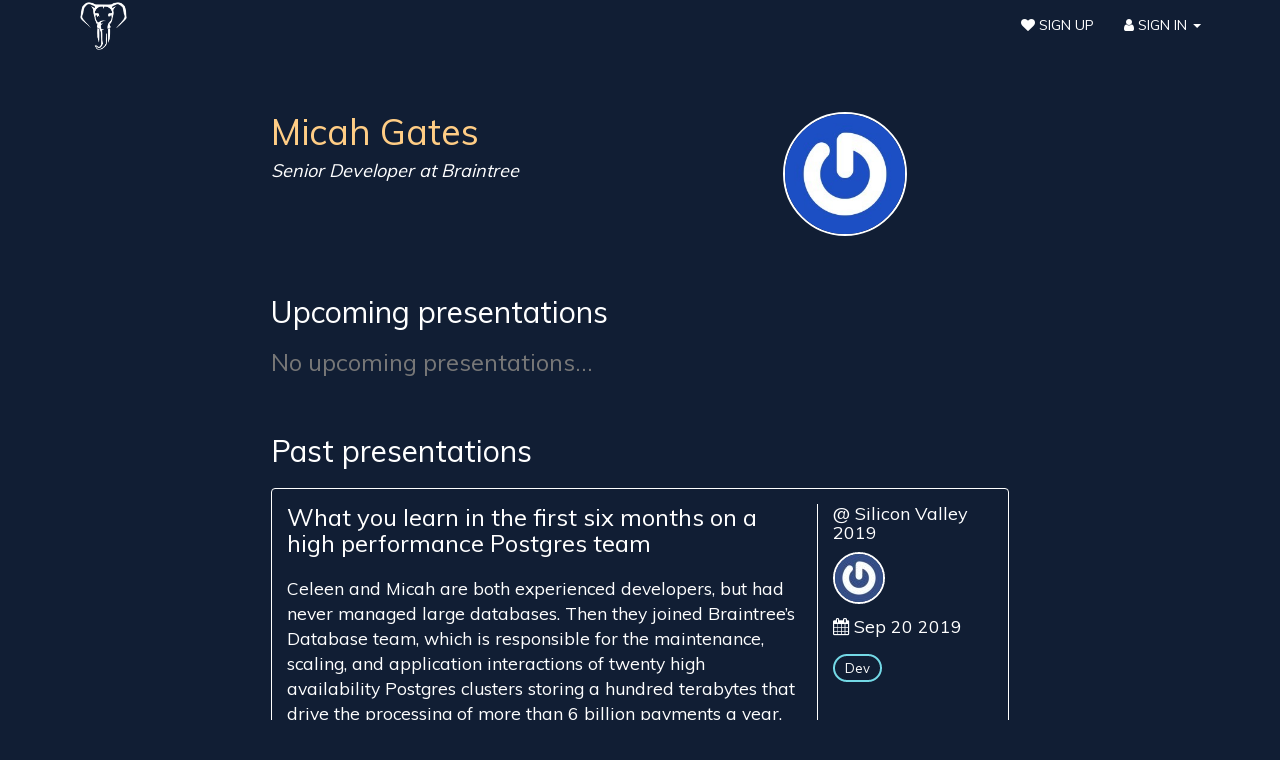

--- FILE ---
content_type: text/html; charset=utf-8
request_url: https://postgresconf.org/users/2598
body_size: 3352
content:
<html xmlns='http://www.w3.org/1999/html'>
<head>
<meta charset='utf-8'>
<meta content='width=device-width, initial-scale=1, maximum-scale=1' name='viewport'>
<title>Postgres Conference</title>
<meta content='Postgres Conference, the largest PostgreSQL education and advocacy platform.' name='description'>
<meta content='' name='author'>
<link rel="stylesheet" media="all" href="/assets/application-c0eb7f4beb8490d844501b071362adf8496e80dcd4ea4be76052608cd1e16d8d.css" />
<script src="/assets/application-5a079ea3754f7ef9db13c4da5e29ecfc92be2a85db0ede1ed2b4dcc58490dcf5.js"></script>
<meta name="csrf-param" content="authenticity_token" />
<meta name="csrf-token" content="f+nqWis8wx+GjdbeLKbQYuOCgL0ZQeOlbnk7oTiaQum4rt5UxPBmjVtoWGNwxeqhBfTAhsu6jhJDWCrRZrtWmw==" />

<script async='' src='https://www.googletagmanager.com/gtag/js?id=UA-115777285-1'></script>
<script>
  window.dataLayer = window.dataLayer || [];
  function gtag(){dataLayer.push(arguments);}
  gtag('js', new Date());
  gtag('config', 'UA-115777285-1');
</script>
<link href='https://fonts.googleapis.com/css?family=Muli:300,400,700&amp;display=swap' rel='stylesheet'>

</head>
<body class='user-profile'>
<nav class='navbar navbar-static-top navbar-solid navbar-custom' id='site-nav' role='navigation'>
<div class='container'>
<div class='navbar-header'>
<button class='navbar-toggle' data-target='.navbar-collapse' data-toggle='collapse' type='button'>
<span class='sr-only'>
Toggle navigation
</span>
<span class='icon-bar'></span>
<span class='icon-bar'></span>
<span class='icon-bar'></span>
</button>
<!-- - if content_for? :splash_nav -->
<a class="navbar-brand" title="PostgresConf" href="/"><img src="/assets/brand-white-f5277ad5f13e02a860b060a50fe8b53bc4a697550277f9f4dcc93bc7ee0edb13.png" /></a>
<!-- -else -->
<!-- = link_to (ENV['OSEM_NAME'] || 'OSEM'), root_path, class: 'navbar-brand', title: 'Open Source Event Manager' -->
</div>
<div class='collapse navbar-collapse'>
<ul class='nav navbar-nav navbar-right'>
<li class=''>
<a href="/accounts/sign_up"><span class='fa fa-heart'></span>
Sign Up
</a></li>
<li class='dropdown visible-desktop'>
<a class='dropdown-toggle' data-toggle='dropdown' href='#'>
<span class='fa fa-user'></span>
Sign In
<span class='caret'></span>
</a>
<div class='dropdown-menu' style='padding: 17px; min-width: 225px;'>
<form id="login_form" style="display: none" action="/accounts/sign_in" accept-charset="UTF-8" method="post"><input name="utf8" type="hidden" value="&#x2713;" autocomplete="off" /><input type="hidden" name="authenticity_token" value="oPzqPbhXiWaEDWouLH7awe2SMpy/uYR4Baq0CSrcQ2dnu94zV5ss9Fno5JNwHeACC+Ryp21C6c8oi6V5dP1XFQ==" autocomplete="off" /><input type="text" name="user[login]" id="user_login_dd" placeholder="E-Mail" />
<input type="password" name="user[password]" id="user_password_dd" placeholder="Password" />
<p class='text-right'>
<small>
Remember me
<input type="checkbox" name="user[remember_me]" id="user_remember_me" value="1" />
</small>
</p>
<button class='btn btn-success btn-block'>Sign in</button>
<div class='divider'></div>
<h6 class='text-center'>
<a id="passwordless_toggle" href="#">Sign in with email</a>
</h6>
<div class='dropdown-footer clearfix'>
<a class='small btn btn-xs btn-default pull-right' data-target='#navbar-devise-help' data-toggle='collapse'>
Need Help?
</a>
</div>
<div class='collapse' id='navbar-devise-help'>
<div class='pass'>
<a class="help-link" href="/accounts/password/new">Forgot your password?</a>
<a class="help-link" href="/accounts/confirmation/new">Didn&#39;t receive confirmation instructions?</a>
</div>

</div>
<li class='hidden-lg'>
<a href="/accounts/sign_in">Sign In</a>
</li>
</form><form id="passwordless_login_form" action="/passwordless/users/sign_in" accept-charset="UTF-8" method="post"><input name="utf8" type="hidden" value="&#x2713;" autocomplete="off" /><input type="hidden" name="authenticity_token" value="hKvuLr8+QtQ4dT2YhOjSKo5bnA3RIMr79O9iWnUFH8lD7NogUPLnRuWQsyXYi+jpaC3cNgPbp0zZznMqKyQLuw==" autocomplete="off" /><input type="text" name="passwordless_user[email]" id="user_login_dd" placeholder="E-Mail" />
<p class='text-right'>
<small>
Remember me
<input type="checkbox" name="user[remember_me]" id="user_remember_me" value="1" />
</small>
</p>
<button class='btn btn-success btn-block'>Sign in</button>
<div class='divider'></div>
<h6 class='text-center'>
<a id="password_toggle" href="#">Sign in with password</a>
</h6>
<div class='dropdown-footer clearfix'>
<a class='small btn btn-xs btn-default pull-right' data-target='#navbar-devise-help' data-toggle='collapse'>
Need Help?
</a>
</div>
<div class='collapse' id='navbar-devise-help'>
<div class='pass'>
<a class="help-link" href="/accounts/password/new">Forgot your password?</a>
<a class="help-link" href="/accounts/confirmation/new">Didn&#39;t receive confirmation instructions?</a>
</div>

</div>
<li class='hidden-lg'>
<a href="/accounts/sign_in">Sign In</a>
</li>
</form></div>
</li>
</ul>
</div>
</div>

</nav>
<script>
  $(function () {
    $('.navbar-collapse .dropdown-toggle').click(function(e){
      if ($('.dropdown.open').length > 0) {
        // who needs coordinate calculations when its over 9000 ?
        $('.navbar-collapse').scrollTop(9000)
      }
    })
    $('#password_toggle').on('click', function(e) {
      e.stopPropagation()
      $('#login_form').show()
      $('#passwordless_login_form').hide()
    });
    
    $('#passwordless_toggle').on('click', function(e) {
      e.stopPropagation()
      $('#login_form').hide()
      $('#passwordless_login_form').show()
    });
  })
</script>

<div id='messages'>
<div class='container'>
<noscript>
<style>
  #content {
    display: none;
  }
</style>
<h2>
JavaScript is not enabled
</h2>
<p>
OSEM requires JavaScript to be enabled to function. Please turn on JavaScript in your browser's settings and reload the page to continue.
</p>
</noscript>

</div>
</div>
<div id='content'>
<div class='container'>
<div class='row'>
<div class='col-md-10 col-lg-8 col-md-offset-1 col-lg-offset-2'>
<div class='row user-profile__header'>
<div class='col-xs-12 visible-xs-block'>
<img title="Yo Micah!" alt="" class="img-circle user-profile__avatar" src="https://secure.gravatar.com/avatar/a0387d44b9ffaa23259c323752cece34.png?r=PG&amp;s=200" />
</div>
<div class='col-sm-8'>
<h1 class='user-profile__name'>
Micah Gates
</h1>
<h4 class='user-profile__affiliation'>
Senior Developer
at
Braintree
</h4>
<p></p>

</div>
<div class='col-md-4 hidden-xs'>
<img title="Yo Micah!" alt="" class="img-circle user-profile__avatar" src="https://secure.gravatar.com/avatar/a0387d44b9ffaa23259c323752cece34.png?r=PG&amp;s=200" />
</div>
</div>
</div>
</div>
<div class='row'>
<div class='col-md-10 col-lg-8 col-md-offset-1 col-lg-offset-2'>
<h2 class='user-profile__main-title'>
Upcoming presentations
</h2>
<h3 class='text-muted'>
No upcoming presentations...
</h3>
<h2 class='user-profile__main-title'>
Past presentations
</h2>
<ul class='list-unstyled'>
<div class='panel panel-default eventblock'>
<div class='d-flex panel-inner'>
<div class='col-main'>
<div class='panel-header'>
<div>
<h3 class='title'>
<a href="/conferences/SV2019/program/proposals/what-you-learn-in-the-first-six-months-on-a-high-performance-postgres-team">What you learn in the first six months on a high performance Postgres team</a>
</h3>
<h4>

</h4>
</div>
</div>
<div class='panel-body'>
<p>
<p>Celeen and Micah are both experienced developers, but had never managed large databases. Then they joined Braintree’s Database team, which is responsible for the maintenance, scaling, and application interactions of twenty high availability Postgres clusters storing a hundred terabytes that drive the processing of more than 6 billion payments a year. In this talk, we discuss learning about the ...</p>

</p>
</div>
</div>
<div class='col-additional'>
<div class='h4 conference-title'>
@ Silicon Valley 2019
</div>
<div class='speakers'>
<a class="speakers-avatar__link" href="/users/micah-gates"><img class="speakers-avatar" alt="Micah Gates" title="Micah Gates" src="https://secure.gravatar.com/avatar/a0387d44b9ffaa23259c323752cece34.png?r=PG&amp;s=48" />
</a></div>
<p>
<span class='fa fa-calendar'></span>
Sep 20 2019
</p>
<div class='track' style='border-color: #74D9E6;'>
Dev
</div>
</div>
</div>
</div>
</ul>
</div>
</div>
</div>

</div>
<div class='navbar-static-bottom' id='footer'>
<div class='muted text-center'>
<small>
This tool is
<a href="http://www.gnu.org/philosophy/free-sw.html">free software,</a>
released under the
<a href="http://opensource.org/licenses/MIT">MIT license.</a>
You can run, copy, distribute, study, change and improve it.
The source code and the developers are on
<a href="https://github.com/PostgresConf/pgem">github.</a>
</small>
</div>
</div>

</body>
</html>
